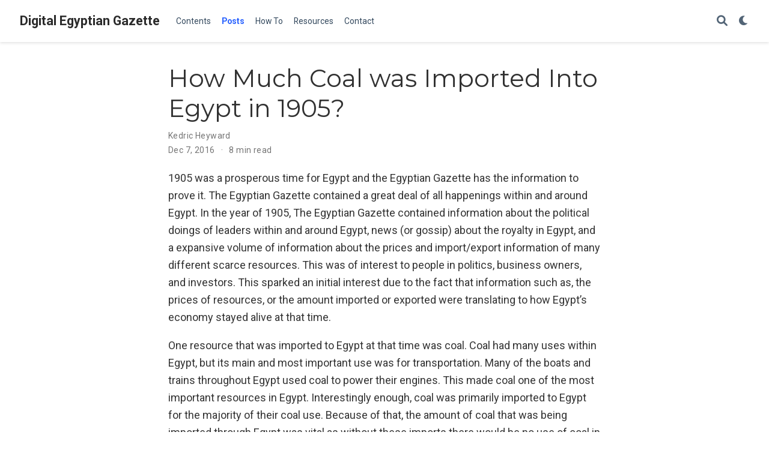

--- FILE ---
content_type: text/html; charset=utf-8
request_url: https://dig-eg-gaz.github.io/post/16-analysis-heyward/
body_size: 6418
content:
<!doctype html><html lang=en-us><head><meta charset=utf-8><meta name=viewport content="width=device-width,initial-scale=1"><meta http-equiv=X-UA-Compatible content="IE=edge"><meta name=generator content="Wowchemy 5.6.0 for Hugo"><link rel=preconnect href=https://fonts.gstatic.com crossorigin><link rel=preload as=style href="https://fonts.googleapis.com/css2?family=Montserrat:wght@400;700&family=Roboto+Mono&family=Roboto:wght@400;700&display=swap"><link rel=stylesheet href="https://fonts.googleapis.com/css2?family=Montserrat:wght@400;700&family=Roboto+Mono&family=Roboto:wght@400;700&display=swap" media=print onload='this.media="all"'><meta name=author content="Will Hanley"><meta name=description content="1905 was a prosperous time for Egypt and the Egyptian Gazette has the information to prove it. The Egyptian Gazette contained a great deal of all happenings within and around Egypt."><link rel=alternate hreflang=en-us href=https://dig-eg-gaz.github.io/post/16-analysis-heyward/><meta name=theme-color content="#1565c0"><link rel=stylesheet href=/css/vendor-bundle.min.c7b8d9abd591ba2253ea42747e3ac3f5.css media=print onload='this.media="all"'><link rel=stylesheet href=https://cdn.jsdelivr.net/npm/academicons@1.9.1/css/academicons.min.css integrity="sha512-W0xM4mr6dEP9nREo7Z9z+9X70wytKvMGeDsj7ps2+xg5QPrEBXC8tAW1IFnzjR6eoJ90JmCnFzerQJTLzIEHjA==" crossorigin=anonymous media=print onload='this.media="all"'><link rel=stylesheet href=/css/wowchemy.e16b071c3437dd38fe4bc6049c3c2fff.css><link rel=stylesheet href=/css/libs/chroma/github-light.min.css title=hl-light media=print onload='this.media="all"'><link rel=stylesheet href=/css/libs/chroma/dracula.min.css title=hl-dark media=print onload='this.media="all"' disabled><link rel=manifest href=/manifest.webmanifest><link rel=icon type=image/png href=/media/icon_hu3ccbb7e8d76090b34f602b231dc00fc8_804790_32x32_fill_lanczos_center_3.png><link rel=apple-touch-icon type=image/png href=/media/icon_hu3ccbb7e8d76090b34f602b231dc00fc8_804790_180x180_fill_lanczos_center_3.png><link rel=canonical href=https://dig-eg-gaz.github.io/post/16-analysis-heyward/><meta property="twitter:card" content="summary"><meta property="og:site_name" content="Digital Egyptian Gazette"><meta property="og:url" content="https://dig-eg-gaz.github.io/post/16-analysis-heyward/"><meta property="og:title" content="How Much Coal was Imported Into Egypt in 1905? | Digital Egyptian Gazette"><meta property="og:description" content="1905 was a prosperous time for Egypt and the Egyptian Gazette has the information to prove it. The Egyptian Gazette contained a great deal of all happenings within and around Egypt."><meta property="og:image" content="https://dig-eg-gaz.github.io/media/icon_hu3ccbb7e8d76090b34f602b231dc00fc8_804790_512x512_fill_lanczos_center_3.png"><meta property="twitter:image" content="https://dig-eg-gaz.github.io/media/icon_hu3ccbb7e8d76090b34f602b231dc00fc8_804790_512x512_fill_lanczos_center_3.png"><meta property="og:locale" content="en-us"><meta property="article:published_time" content="2016-12-07T00:00:00+00:00"><meta property="article:modified_time" content="2016-12-07T00:00:00+00:00"><script type=application/ld+json>{"@context":"https://schema.org","@type":"BlogPosting","mainEntityOfPage":{"@type":"WebPage","@id":"https://dig-eg-gaz.github.io/post/16-analysis-heyward/"},"headline":"How Much Coal was Imported Into Egypt in 1905?","datePublished":"2016-12-07T00:00:00Z","dateModified":"2016-12-07T00:00:00Z","author":{"@type":"Person","name":"Kedric Heyward"},"publisher":{"@type":"Organization","name":"Digital Egyptian Gazette","logo":{"@type":"ImageObject","url":"https://dig-eg-gaz.github.io/media/icon_hu3ccbb7e8d76090b34f602b231dc00fc8_804790_192x192_fill_lanczos_center_3.png"}},"description":"1905 was a prosperous time for Egypt and the Egyptian Gazette has the information to prove it. The Egyptian Gazette contained a great deal of all happenings within and around Egypt."}</script><title>How Much Coal was Imported Into Egypt in 1905? | Digital Egyptian Gazette</title></head><body id=top data-spy=scroll data-offset=70 data-target=#TableOfContents class=page-wrapper data-wc-page-id=758b887418c2f44969121d3c0dafdcbc><script src=/js/wowchemy-init.min.613040fe4f2c0f007b4dcb64404201cb.js></script><aside class=search-modal id=search><div class=container><section class=search-header><div class="row no-gutters justify-content-between mb-3"><div class=col-6><h1>Search</h1></div><div class="col-6 col-search-close"><a class=js-search href=# aria-label=Close><i class="fas fa-times-circle text-muted" aria-hidden=true></i></a></div></div><div id=search-box><input name=q id=search-query placeholder=Search... autocapitalize=off autocomplete=off autocorrect=off spellcheck=false type=search class=form-control aria-label=Search...></div></section><section class=section-search-results><div id=search-hits></div></section></div></aside><div class=page-header><header class=header--fixed><nav class="navbar navbar-expand-lg navbar-light compensate-for-scrollbar" id=navbar-main><div class=container-xl><div class="d-none d-lg-inline-flex"><a class=navbar-brand href=/>Digital Egyptian Gazette</a></div><button type=button class=navbar-toggler data-toggle=collapse data-target=#navbar-content aria-controls=navbar-content aria-expanded=false aria-label="Toggle navigation">
<span><i class="fas fa-bars"></i></span></button><div class="navbar-brand-mobile-wrapper d-inline-flex d-lg-none"><a class=navbar-brand href=/>Digital Egyptian Gazette</a></div><div class="navbar-collapse main-menu-item collapse justify-content-start" id=navbar-content><ul class="navbar-nav d-md-inline-flex"><li class=nav-item><a class=nav-link href=/issues><span>Contents</span></a></li><li class=nav-item><a class="nav-link active" href=/post><span>Posts</span></a></li><li class=nav-item><a class=nav-link href=/how-to><span>How To</span></a></li><li class=nav-item><a class=nav-link href=/resources><span>Resources</span></a></li><li class=nav-item><a class=nav-link href=/#about><span>Contact</span></a></li></ul></div><ul class="nav-icons navbar-nav flex-row ml-auto d-flex pl-md-2"><li class=nav-item><a class="nav-link js-search" href=# aria-label=Search><i class="fas fa-search" aria-hidden=true></i></a></li><li class="nav-item dropdown theme-dropdown"><a href=# class=nav-link data-toggle=dropdown aria-haspopup=true aria-label="Display preferences"><i class="fas fa-moon" aria-hidden=true></i></a><div class=dropdown-menu><a href=# class="dropdown-item js-set-theme-light"><span>Light</span>
</a><a href=# class="dropdown-item js-set-theme-dark"><span>Dark</span>
</a><a href=# class="dropdown-item js-set-theme-auto"><span>Automatic</span></a></div></li></ul></div></nav></header></div><div class=page-body><article class=article><div class="article-container pt-3"><h1>How Much Coal was Imported Into Egypt in 1905?</h1><div class=article-metadata><div><span><a href=/authors/kedricheyward/>Kedric Heyward</a></span></div><span class=article-date>Dec 7, 2016
</span><span class=middot-divider></span>
<span class=article-reading-time>8 min read</span></div></div><div class=article-container><div class=article-style><p>1905 was a prosperous time for Egypt and the Egyptian Gazette has the information to prove it. The Egyptian Gazette contained a great deal of all happenings within and around Egypt. In the year of 1905, The Egyptian Gazette contained information about the political doings of leaders within and around Egypt, news (or gossip) about the royalty in Egypt, and a expansive volume of information about the prices and import/export information of many different scarce resources. This was of interest to people in politics, business owners, and investors. This sparked an initial interest due to the fact that information such as, the prices of resources, or the amount imported or exported were translating to how Egypt’s economy stayed alive at that time.</p><p>One resource that was imported to Egypt at that time was coal. Coal had many uses within Egypt, but its main and most important use was for transportation. Many of the boats and trains throughout Egypt used coal to power their engines. This made coal one of the most important resources in Egypt. Interestingly enough, coal was primarily imported to Egypt for the majority of their coal use. Because of that, the amount of coal that was being imported through Egypt was vital as without these imports there would be no use of coal in Egypt. This is what lead the topic of research to become, “How much coal was imported into Egypt in the year 1905?”. This question is important as it gives insight to exactly how much coal was used throughout the seasons and when coal was needed the most. This data could also be transferred to other topics of consideration considering the happenings within and around Egypt at that time.</p><p>To do this requires the word “coal” to be searched throughout each and every page. Then after finding those instances of the word’s use, information pertaining to the imports of coal will be recorded. By searching for imports of coal this way rather than using the search term “coal imports” or “imports”, will allow the broadest cases of the use of the word “coal” to be returned from the search term.</p><p>The information used will be from newspaper editions digitized by the peers in my Digital Microhistory course. Because of that, the amount of input concerning the import of coal varies from month to month. Also, because there is no input on the amount of coal being imported for the months of July and August, those months will be averaged out using the import amounts from June and September. The import amounts given are on a yearly scale.</p><p>In the first month’s issue of The Egyptian Gazette, import data was not available. But instead the finishing amounts of coal imported from January to December of the last year were given. This was due to the year being finished out and a new year beginning. The amount of coal that was being imported through January was not reported on as the number was insignificant until the month of February. But, the amount of coal that was imported into Egypt from January 1, 1904 to December 31, 1904 was 1,057,441 tons. Of the 1,057,441 tons imported, Newcastle exported 240,694 tons, Wales exported 594,774, Yorkshire exported 58,375 tons, and coals imported from all other places amounted to 48,307.</p><p>February was the first month that coal import information was given. From January 1,1 1905 to February 2, 1905 32,338 tons of coal were imported in to Egypt. Of the 32,338 tons imported 19,804 tons were imported from Wales, Newcastle exported 5,833 tons, Scotland exported 4,668 tons, and 247 tons were imported from all other places. In the same period last year 60,417 tons of coal were imported into Egypt.</p><p>Coal imports had a steeper increase in April with 194,330 tons being imported into Egypt from January 1, 1905 to April 13, 1905. 45,082 tons of the imported coal came from Wales, 45,082 tons of coal were imported from from Newcastle, 22,749 tons were imported from Scotland, 13,901 were imported from Yorkshire, and other places exports 6,644 tons in total. During the same dates in 1904, 324,589 tons of coal were imported into Egypt.</p><p>From January 1, 1905 to May 4,1905 coal imports increased to 281,462 tons. Of the 281,462 tons of coal imported, 146,032 were imported from Wales, 68,434 were imported from Newcastle. 36,412 were from Scotland, 16,466 were from Yorkshire, and other places exported 13,118. At the same period in 1904 the amount of coal imported totaled to 369,165 tons.</p><p>From the beginning of 1905 to the beginning of June in 1905 Egypt imported 361,183 tons of coal. Wales exported 68,434 tons into Egypt while Newcastle exported 68,434. Scotland exported 45,329 tons, Yorkshire exported 21,221 tons, while all other areas exported 15,243 tons of coal into Egypt. In 1904 during the same time 416,405 tons of coal were imported into Egypt.</p><p>Because there is no data input on imported coal in July and August the figures is an average amount based on the subtraction of the June amount of imported coal from the September amount of imported coal.</p><p>The average amount of coal imported for the months of July and August averaged at 224,091 tons for the two months total. The average for the year before 1905 calculated out to 188,397. Wales average contribution to the July and August months of coal imports was 111,954 tons, Newcastle’s average was 60,037 tons. Scotland averaged at 21,986 tons, Yorkshire at 17,206 tons, while all other countries averaged 8,214 tons of coal.</p><p>The end of September marked the first time in 1905 that the amount of coal imported were larger than the amount of coal imported during the same period of time in 1904. In 1904, from January 1,1904, to September 28, 1904 765,539 tons of coal were imported into Egypt. But from January 1,1905 to September 28,1905 794,370 tons of coal were imported into Egypt. 428,660 tons of coal were imported from Wales, while 185,919 tons were imported from Newcastle. 98,112 tons were imported from Scotland, 52,686 tons were imported from Yorkshire, while all other places contributed 29,953 tons.</p><p>Coal imports slowed down by the end of October even though the number of coal imports were still greater than the previous year’s period. From January 1, 1905 to October 26, 1905 884,906 tons of coal were imported into Egypt. In the same period in the previous year coal imports amounted to 875,401. Of the 884,906 tons of coal imported in 1905 473,630 tons were imported from Wales and 211,470 tons were from Newcastle. 103,789 tons of coal were imported from Scotland, while 61,925 tons were imported from Yorkshire. Coal from all other places amounted to 32,784.</p><p>November and December saw a steep increase in the import coal in 1905. From January 1,1905 to November 23,1905 974,918 tons of coal were imported into Egypt. 526,310 tons of that coal came from Wales, 221,413 tons came from Newcastle, and 118,203 tons came from Scotland. Yorkshire contributed 72,586 tons of coal to the total amount imported while all other areas exported 36,406 tons of coal to Egypt.</p><p>The amount of coal imported fell behind the previous year’s numbers once again in December. In 1905 the total amount of coal imported into Egypt from January 1, 1905 to December 28, 1905 was 1,042,768 tons. The same period in 1904 yielded 1,050,482 tons of imported coal. In the 1905 period, the amount of coal imported from Wales was 572,414 tons. Newcastle exported 227,879 tons of coal to Egypt.</p><p>Scotland’s imported coal amounted to 119,294, while Yorkshire’s amounted to 78,636. Every other area exported 44,560 tons of coal into Egypt. This amounts to 1% more coal being imported into Egypt during the same period of time in 1904 to end off the year.</p><p>While researching the import of coal into Egypt, it was found that using the broadest search terms possible yielded the most results. This research could be improved by adding qualitative analysis on the events that have happened each month which could have led to an increase or decrease in coal production and import/export amounts. This would give readers a more complete picture of the economy as it regards to coal imports/exports and coal mining. It was also discovered that coal is not generally produced within Egypt. This is why the coal import amounts were so great. This is also why coal proved to be an important resource for Egypt. Without coal many homes within Egypt would not be warmed, Egypt could not transport goods and people in and out, and there would need to be an alternative resource. Coal was one of the most important resources of that time in Egypt.</p><p>These figures are important as they can be used to assist many other topics in research concerning Digital Microhistory. These numbers also give a good general indication of the use of coal throughout the seasons in the year. By having these coal import numbers, correlations can easily be made between coal imports and another scholarly topic. The coal economy in Egypt is worth researching and should be continued to form a complete picture of the Egyptian economy.</p></div><div class=share-box><ul class=share><li><a href="https://twitter.com/intent/tweet?url=https://dig-eg-gaz.github.io/post/16-analysis-heyward/&amp;text=How%20Much%20Coal%20was%20Imported%20Into%20Egypt%20in%201905?" target=_blank rel=noopener class=share-btn-twitter aria-label=twitter><i class="fab fa-twitter"></i></a></li><li><a href="https://www.facebook.com/sharer.php?u=https://dig-eg-gaz.github.io/post/16-analysis-heyward/&amp;t=How%20Much%20Coal%20was%20Imported%20Into%20Egypt%20in%201905?" target=_blank rel=noopener class=share-btn-facebook aria-label=facebook><i class="fab fa-facebook"></i></a></li><li><a href="mailto:?subject=How%20Much%20Coal%20was%20Imported%20Into%20Egypt%20in%201905?&amp;body=https://dig-eg-gaz.github.io/post/16-analysis-heyward/" target=_blank rel=noopener class=share-btn-email aria-label=envelope><i class="fas fa-envelope"></i></a></li><li><a href="https://www.linkedin.com/shareArticle?url=https://dig-eg-gaz.github.io/post/16-analysis-heyward/&amp;title=How%20Much%20Coal%20was%20Imported%20Into%20Egypt%20in%201905?" target=_blank rel=noopener class=share-btn-linkedin aria-label=linkedin-in><i class="fab fa-linkedin-in"></i></a></li><li><a href="whatsapp://send?text=How%20Much%20Coal%20was%20Imported%20Into%20Egypt%20in%201905?%20https://dig-eg-gaz.github.io/post/16-analysis-heyward/" target=_blank rel=noopener class=share-btn-whatsapp aria-label=whatsapp><i class="fab fa-whatsapp"></i></a></li><li><a href="https://service.weibo.com/share/share.php?url=https://dig-eg-gaz.github.io/post/16-analysis-heyward/&amp;title=How%20Much%20Coal%20was%20Imported%20Into%20Egypt%20in%201905?" target=_blank rel=noopener class=share-btn-weibo aria-label=weibo><i class="fab fa-weibo"></i></a></li></ul></div><div class="media author-card content-widget-hr"><a href=/authors/kedricheyward/><img class="avatar mr-3 avatar-circle" src=/authors/kedricheyward/avatar_hu5da1a3994fe0a0b775b79de918c189e0_74056_270x270_fill_lanczos_center_3.png alt="Kedric Heyward"></a><div class=media-body><h5 class=card-title><a href=/authors/kedricheyward/>Kedric Heyward</a></h5><h6 class=card-subtitle>Student</h6><p class=card-text>The author, a student at Florida State University, was enrolled in the digital microhistory lab in fall 2016.</p><ul class=network-icon aria-hidden=true><li><a href=https://twitter.com/ target=_blank rel=noopener><i class="fab fa-twitter"></i></a></li><li><a href=https://github.com/aah16c target=_blank rel=noopener><i class="fab fa-github"></i></a></li></ul></div></div></div></article></div><div class=page-footer><div class=container><footer class=site-footer><p class="powered-by copyright-license-text">This work is licensed under <a href=https://creativecommons.org/licenses/by-nc-sa/4.0 rel="noopener noreferrer" target=_blank>CC BY NC SA 4.0</a></p><p class="powered-by footer-license-icons"><a href=https://creativecommons.org/licenses/by-nc-sa/4.0 rel="noopener noreferrer" target=_blank aria-label="Creative Commons"><i class="fab fa-creative-commons fa-2x" aria-hidden=true></i>
<i class="fab fa-creative-commons-by fa-2x" aria-hidden=true></i>
<i class="fab fa-creative-commons-nc fa-2x" aria-hidden=true></i>
<i class="fab fa-creative-commons-sa fa-2x" aria-hidden=true></i></a></p><p class=powered-by>Published with <a href="https://wowchemy.com/?utm_campaign=poweredby" target=_blank rel=noopener>Wowchemy</a> — the free, <a href=https://github.com/wowchemy/wowchemy-hugo-themes target=_blank rel=noopener>open source</a> website builder that empowers creators.</p></footer></div></div><script src=/js/vendor-bundle.min.b4708d4364577c16ab7001b265a063a4.js></script><script id=search-hit-fuse-template type=text/x-template>
    <div class="search-hit" id="summary-{{key}}">
      <div class="search-hit-content">
        <div class="search-hit-name">
          <a href="{{relpermalink}}">{{title}}</a>
          <div class="article-metadata search-hit-type">{{type}}</div>
          <p class="search-hit-description">{{snippet}}</p>
        </div>
      </div>
    </div>
  </script><script src=https://cdn.jsdelivr.net/gh/krisk/Fuse@v3.2.1/dist/fuse.min.js integrity="sha512-o38bmzBGX+hD3JHWUFCDA09btWaqrNmoJ3RXLlrysA7PP01Kgs4UlE4MhelE1v5dJR3+cxlR4qQlotsW7jKsnw==" crossorigin=anonymous></script><script src=https://cdn.jsdelivr.net/gh/julmot/mark.js@8.11.1/dist/jquery.mark.min.js integrity="sha512-mhbv5DqBMgrWL+32MmsDOt/OAvqr/cHimk6B8y/bx/xS88MVkYGPiVv2ixKVrkywF2qHplNRUvFsAHUdxZ3Krg==" crossorigin=anonymous></script><script id=page-data type=application/json>{"use_headroom":true}</script><script src=/js/wowchemy-headroom.c251366b4128fd5e6b046d4c97a62a51.js type=module></script><script src=/en/js/wowchemy.min.42010733157c11a71adebfe9bae43355.js></script></body></html>

--- FILE ---
content_type: application/javascript; charset=utf-8
request_url: https://dig-eg-gaz.github.io/en/js/wowchemy.min.42010733157c11a71adebfe9bae43355.js
body_size: 7095
content:
/*! Wowchemy v5.6.0 | https://wowchemy.com/ */
/*! Copyright 2016-present George Cushen (https://georgecushen.com/) */
/*! License: https://github.com/wowchemy/wowchemy-hugo-themes/blob/main/LICENSE.md */

;
(()=>{(()=>{var t,i,c,l,d,m,p,y,_,E,k,e=Object.assign||function(e){for(var t,s,n=1;n<arguments.length;n++){t=arguments[n];for(s in t)Object.prototype.hasOwnProperty.call(t,s)&&(e[s]=t[s])}return e},s=function(t){return t.tagName==="IMG"},S=function(t){return NodeList.prototype.isPrototypeOf(t)},o=function(t){return t&&t.nodeType===1},v=function(t){var n=t.currentSrc||t.src;return n.substr(-4).toLowerCase()===".svg"},C=function(t){try{return Array.isArray(t)?t.filter(s):S(t)?[].slice.call(t).filter(s):o(t)?[t].filter(s):typeof t=="string"?[].slice.call(document.querySelectorAll(t)).filter(s):[]}catch{throw new TypeError(`The provided selector is invalid.
Expects a CSS selector, a Node element, a NodeList or an array.
See: https://github.com/francoischalifour/medium-zoom`)}},R=function(t){var n=document.createElement("div");return n.classList.add("medium-zoom-overlay"),n.style.background=t,n},L=function(t){var s=t.getBoundingClientRect(),o=s.top,i=s.left,a=s.width,r=s.height,n=t.cloneNode(),c=window.pageYOffset||document.documentElement.scrollTop||document.body.scrollTop||0,l=window.pageXOffset||document.documentElement.scrollLeft||document.body.scrollLeft||0;return n.removeAttribute("id"),n.style.position="absolute",n.style.top=o+c+"px",n.style.left=i+l+"px",n.style.width=a+"px",n.style.height=r+"px",n.style.transform="",n},n=function(n,s){var i,o=e({bubbles:!1,cancelable:!1,detail:void 0},s);return typeof window.CustomEvent=="function"?new CustomEvent(n,o):(i=document.createEvent("CustomEvent"),i.initCustomEvent(n,o.bubbles,o.cancelable,o.detail),i)},O=function(s){var r,u,_=arguments.length>1&&arguments[1]!==void 0?arguments[1]:{},p=window.Promise||function(t){function n(){}t(n,n)},F=function(t){var n=t.target;if(n===u){l();return}if(c.indexOf(n)===-1)return;b({target:n})},M=function(){if(d||!i.original)return;var t=window.pageYOffset||document.documentElement.scrollTop||document.body.scrollTop||0;Math.abs(m-t)>a.scrollOffset&&setTimeout(l,150)},S=function(t){var n=t.key||t.keyCode;(n==="Escape"||n==="Esc"||n===27)&&l()},k=function(){var l,s=arguments.length>0&&arguments[0]!==void 0?arguments[0]:{},i=s;return s.background&&(u.style.background=s.background),s.container&&s.container instanceof Object&&(i.container=e({},a.container,s.container)),s.template&&(l=o(s.template)?s.template:document.querySelector(s.template),i.template=l),a=e({},a,i),c.forEach(function(e){e.dispatchEvent(n("medium-zoom:update",{detail:{zoom:r}}))}),r},j=function(){var n=arguments.length>0&&arguments[0]!==void 0?arguments[0]:{};return O(e({},a,n))},f=function(){for(var n,s=arguments.length,o=Array(s),t=0;t<s;t++)o[t]=arguments[t];return n=o.reduce(function(e,t){return[].concat(e,C(t))},[]),n.filter(function(e){return c.indexOf(e)===-1}).forEach(function(e){c.push(e),e.classList.add("medium-zoom-image")}),h.forEach(function(e){var t=e.type,s=e.listener,o=e.options;n.forEach(function(e){e.addEventListener(t,s,o)})}),r},A=function(){for(var o,a=arguments.length,s=Array(a),t=0;t<a;t++)s[t]=arguments[t];return i.zoomed&&l(),o=s.length>0?s.reduce(function(e,t){return[].concat(e,C(t))},[]):c,o.forEach(function(e){e.classList.remove("medium-zoom-image"),e.dispatchEvent(n("medium-zoom:detach",{detail:{zoom:r}}))}),c=c.filter(function(e){return o.indexOf(e)===-1}),r},x=function(t,n){var s=arguments.length>2&&arguments[2]!==void 0?arguments[2]:{};return c.forEach(function(e){e.addEventListener("medium-zoom:"+t,n,s)}),h.push({type:"medium-zoom:"+t,listener:n,options:s}),r},w=function(t,n){var s=arguments.length>2&&arguments[2]!==void 0?arguments[2]:{};return c.forEach(function(e){e.removeEventListener("medium-zoom:"+t,n,s)}),h=h.filter(function(e){return e.type!=="medium-zoom:"+t||e.listener.toString()!==n.toString()}),r},g=function(){var f=arguments.length>0&&arguments[0]!==void 0?arguments[0]:{},s=f.target,h=function(){if(n={width:document.documentElement.clientWidth,height:document.documentElement.clientHeight,left:0,top:0,right:0,bottom:0},s=void 0,r=void 0,a.container)if(a.container instanceof Object)n=e({},n,a.container),s=n.width-n.left-n.right-a.margin*2,r=n.height-n.top-n.bottom-a.margin*2;else{var n,A=o(a.container)?a.container:document.querySelector(a.container),d=A.getBoundingClientRect(),p=d.width,C=d.height,w=d.left,_=d.top;n=e({},n,{width:p,height:C,left:w,top:_})}var s=s||n.width-a.margin*2,r=r||n.height-a.margin*2,c=i.zoomedHd||i.original,b=v(c)?s:c.naturalWidth||s,g=v(c)?r:c.naturalHeight||r,l=c.getBoundingClientRect(),j=l.top,y=l.left,f=l.width,m=l.height,O=Math.min(b,s)/f,x=Math.min(g,r)/m,u=Math.min(O,x),E=(-y+(s-f)/2+a.margin+n.left)/u,k=(-j+(r-m)/2+a.margin+n.top)/u,h="scale("+u+") translate3d("+E+"px, "+k+"px, 0)";i.zoomed.style.transform=h,i.zoomedHd&&(i.zoomedHd.style.transform=h)};return new p(function(e){if(s&&c.indexOf(s)===-1){e(r);return}var t,f,p,g,v=function t(){d=!1,i.zoomed.removeEventListener("transitionend",t),i.original.dispatchEvent(n("medium-zoom:opened",{detail:{zoom:r}})),e(r)};if(i.zoomed){e(r);return}if(s)i.original=s;else if(c.length>0)f=c,i.original=f[0];else{e(r);return}i.original.dispatchEvent(n("medium-zoom:open",{detail:{zoom:r}})),m=window.pageYOffset||document.documentElement.scrollTop||document.body.scrollTop||0,d=!0,i.zoomed=L(i.original),document.body.appendChild(u),a.template&&(p=o(a.template)?a.template:document.querySelector(a.template),i.template=document.createElement("div"),i.template.appendChild(p.content.cloneNode(!0)),document.body.appendChild(i.template)),document.body.appendChild(i.zoomed),window.requestAnimationFrame(function(){document.body.classList.add("medium-zoom--opened")}),i.original.classList.add("medium-zoom-image--hidden"),i.zoomed.classList.add("medium-zoom-image--opened"),i.zoomed.addEventListener("click",l),i.zoomed.addEventListener("transitionend",v),i.original.getAttribute("data-zoom-src")?(i.zoomedHd=i.zoomed.cloneNode(),i.zoomedHd.removeAttribute("srcset"),i.zoomedHd.removeAttribute("sizes"),i.zoomedHd.src=i.zoomed.getAttribute("data-zoom-src"),i.zoomedHd.onerror=function(){clearInterval(t),console.warn("Unable to reach the zoom image target "+i.zoomedHd.src),i.zoomedHd=null,h()},t=setInterval(function(){i.zoomedHd.complete&&(clearInterval(t),i.zoomedHd.classList.add("medium-zoom-image--opened"),i.zoomedHd.addEventListener("click",l),document.body.appendChild(i.zoomedHd),h())},10)):i.original.hasAttribute("srcset")?(i.zoomedHd=i.zoomed.cloneNode(),i.zoomedHd.removeAttribute("sizes"),i.zoomedHd.removeAttribute("loading"),g=i.zoomedHd.addEventListener("load",function(){i.zoomedHd.removeEventListener("load",g),i.zoomedHd.classList.add("medium-zoom-image--opened"),i.zoomedHd.addEventListener("click",l),document.body.appendChild(i.zoomedHd),h()})):h()})},l=function(){return new p(function(e){if(d||!i.original){e(r);return}var t=function t(){i.original.classList.remove("medium-zoom-image--hidden"),document.body.removeChild(i.zoomed),i.zoomedHd&&document.body.removeChild(i.zoomedHd),document.body.removeChild(u),i.zoomed.classList.remove("medium-zoom-image--opened"),i.template&&document.body.removeChild(i.template),d=!1,i.zoomed.removeEventListener("transitionend",t),i.original.dispatchEvent(n("medium-zoom:closed",{detail:{zoom:r}})),i.original=null,i.zoomed=null,i.zoomedHd=null,i.template=null,e(r)};d=!0,document.body.classList.remove("medium-zoom--opened"),i.zoomed.style.transform="",i.zoomedHd&&(i.zoomedHd.style.transform=""),i.template&&(i.template.style.transition="opacity 150ms",i.template.style.opacity=0),i.original.dispatchEvent(n("medium-zoom:close",{detail:{zoom:r}})),i.zoomed.addEventListener("transitionend",t)})},b=function(){var t=arguments.length>0&&arguments[0]!==void 0?arguments[0]:{},n=t.target;return i.original?l():g({target:n})},y=function(){return a},E=function(){return c},T=function(){return i.original},c=[],h=[],d=!1,m=0,a=_,i={original:null,zoomed:null,zoomedHd:null,template:null};return Object.prototype.toString.call(s)==="[object Object]"?a=s:(s||typeof s=="string")&&f(s),a=e({margin:0,background:"#fff",scrollOffset:40,container:null,template:null},a),u=R(a.background),document.addEventListener("click",F),document.addEventListener("keyup",S),document.addEventListener("scroll",M),window.addEventListener("resize",l),r={open:g,close:l,toggle:b,update:k,clone:j,attach:f,detach:A,on:x,off:w,getOptions:y,getImages:E,getZoomedImage:T},r};function N(e,t){t===void 0&&(t={});var n,s,o=t.insertAt;if(!e||typeof document=="undefined")return;s=document.head||document.getElementsByTagName("head")[0],n=document.createElement("style"),n.type="text/css",o==="top"?s.firstChild?s.insertBefore(n,s.firstChild):s.appendChild(n):s.appendChild(n),n.styleSheet?n.styleSheet.cssText=e:n.appendChild(document.createTextNode(e))}E=".medium-zoom-overlay{position:fixed;top:0;right:0;bottom:0;left:0;opacity:0;transition:opacity .3s;will-change:opacity}.medium-zoom--opened .medium-zoom-overlay{cursor:pointer;cursor:zoom-out;opacity:1}.medium-zoom-image{cursor:pointer;cursor:zoom-in;transition:transform .3s cubic-bezier(.2,0,.2,1)!important}.medium-zoom-image--hidden{visibility:hidden}.medium-zoom-image--opened{position:relative;cursor:pointer;cursor:zoom-out;will-change:transform}",N(E),k=O,m="production",i={copied:"Copied",copy:"Copy"},p=!0;function b(e,t){const n=e.getBoundingClientRect(),o={height:e.clientHeight,width:e.clientWidth},s=t.getBoundingClientRect(),i=s.top>=n.top&&s.bottom<=n.top+o.height;i||(e.scrollTop=s.top+e.scrollTop-n.top)}function r(){let e=document.getElementById("navbar-main"),t=e?e.getBoundingClientRect().height:0;return console.debug("Navbar height: "+t),t}function g(e,t=0){if(e=typeof e=="undefined"||typeof e=="object"?decodeURIComponent(window.location.hash):e,$(e).length){e="#"+$.escapeSelector(e.substring(1));let n=Math.ceil($(e).offset().top-r());$("body").addClass("scrolling"),$("html, body").animate({scrollTop:n},t,function(){$("body").removeClass("scrolling")})}else console.debug("Cannot scroll to target `#"+e+"`. ID not found!")}function j(){let e=$("body"),t=e.data("bs.scrollspy");t&&(t._config.offset=r(),e.data("bs.scrollspy",t),e.scrollspy("refresh"))}$("#navbar-main li.nav-item a.nav-link, .js-scroll").on("click",function(e){let t=this.hash;if(this.pathname===window.location.pathname&&t&&$(t).length&&$(".js-widget-page").length>0){e.preventDefault();let n=Math.ceil($(t).offset().top-r());$("html, body").animate({scrollTop:n},800)}}),$(document).on("click",".navbar-collapse.show",function(e){let t=$(e.target).is("a")?$(e.target):$(e.target).parent();t.is("a")&&t.attr("class")!="dropdown-toggle"&&$(this).collapse("hide")}),$("body").on("mouseenter mouseleave",".dropdown",function(e){var t=$(e.target).closest(".dropdown"),n=$(".dropdown-menu",t);t.addClass("show"),n.addClass("show"),setTimeout(function(){t[t.is(":hover")?"addClass":"removeClass"]("show"),n[t.is(":hover")?"addClass":"removeClass"]("show")},300)}),$(window).resize(function(){clearTimeout(y),y=setTimeout(j,200)}),window.addEventListener("hashchange",g);function P(e,t){m==="production"&&$.getJSON("https://api.github.com/repos/"+t+"/tags").done(function(t){let n=t[0];$(e).append(" "+n.name)}).fail(function(e,t,n){let s=t+", "+n;console.log("Request Failed: "+s)})}function w(e,t=600){e.style.display="",e.style.opacity="0";let s=+new Date,n=function(){e.style.opacity=(+e.style.opacity+(new Date-s)/t).toString(),s=+new Date,+e.style.opacity<1&&(window.requestAnimationFrame&&requestAnimationFrame(n)||setTimeout(n,16))};n()}t=document.body;function x(){return parseInt(localStorage.getItem("wcTheme")||2)}function f(){return Boolean(window.wc.darkLightEnabled)}function T(){if(!f())return console.debug("User theming disabled."),{isDarkTheme:window.wc.isSiteThemeDark,themeMode:window.wc.isSiteThemeDark?1:0};console.debug("User theming enabled.");let e,n=x();switch(console.debug(`User's theme variation: ${n}`),n){case 0:e=!1;break;case 1:e=!0;break;default:window.matchMedia("(prefers-color-scheme: dark)").matches?e=!0:window.matchMedia("(prefers-color-scheme: light)").matches?e=!1:e=window.wc.isSiteThemeDark;break}return e&&!t.classList.contains("dark")?(console.debug("Applying Wowchemy dark theme"),document.body.classList.add("dark")):!e&&t.classList.contains("dark")&&(console.debug("Applying Wowchemy light theme"),document.body.classList.remove("dark")),{isDarkTheme:e,themeMode:n}}function a(e){if(!f()){console.debug("Cannot change theme - user theming disabled.");return}let t;switch(e){case 0:localStorage.setItem("wcTheme","0"),t=!1,console.debug("User changed theme variation to Light.");break;case 1:localStorage.setItem("wcTheme","1"),t=!0,console.debug("User changed theme variation to Dark.");break;default:localStorage.setItem("wcTheme","2"),window.matchMedia("(prefers-color-scheme: dark)").matches?t=!0:window.matchMedia("(prefers-color-scheme: light)").matches?t=!1:t=window.wc.isSiteThemeDark,console.debug("User changed theme variation to Auto.");break}h(t,e)}function A(e){let t=document.querySelector(".js-set-theme-light"),n=document.querySelector(".js-set-theme-dark"),s=document.querySelector(".js-set-theme-auto");if(t===null)return;switch(e){case 0:t.classList.add("dropdown-item-active"),n.classList.remove("dropdown-item-active"),s.classList.remove("dropdown-item-active");break;case 1:t.classList.remove("dropdown-item-active"),n.classList.add("dropdown-item-active"),s.classList.remove("dropdown-item-active");break;default:t.classList.remove("dropdown-item-active"),n.classList.remove("dropdown-item-active"),s.classList.add("dropdown-item-active");break}}function h(e,n=2,s=!1){const o=document.querySelector("link[title=hl-light]"),i=document.querySelector("link[title=hl-dark]"),a=o!==null||i!==null,r=document.querySelector("script[title=mermaid]")!==null;A(n);const c=new CustomEvent("wcThemeChange",{detail:{isDarkTheme:()=>e}});if(document.dispatchEvent(c),!s&&(e===!1&&!t.classList.contains("dark")||e===!0&&t.classList.contains("dark")))return;e===!1?(s||(Object.assign(document.body.style,{opacity:0,visibility:"visible"}),w(document.body,600)),t.classList.remove("dark"),a&&(console.debug("Setting HLJS theme to light"),o&&(o.disabled=!1),i&&(i.disabled=!0)),r&&(console.debug("Initializing Mermaid with light theme"),s?window.mermaid.initialize({startOnLoad:!0,theme:"default",securityLevel:"loose"}):location.reload())):e===!0&&(s||(Object.assign(document.body.style,{opacity:0,visibility:"visible"}),w(document.body,600)),t.classList.add("dark"),a&&(console.debug("Setting HLJS theme to dark"),o&&(o.disabled=!0),i&&(i.disabled=!1)),r&&(console.debug("Initializing Mermaid with dark theme"),s?window.mermaid.initialize({startOnLoad:!0,theme:"dark",securityLevel:"loose"}):location.reload()))}function M(e){if(!f())return;const s=e.matches;console.debug(`OS dark mode preference changed to ${s?"🌒 on":"☀️ off"}.`);let n=x(),t;n===2&&(window.matchMedia("(prefers-color-scheme: dark)").matches?t=!0:window.matchMedia("(prefers-color-scheme: light)").matches?t=!1:t=window.wc.isSiteThemeDark,h(t,n))}console.debug(`Environment: ${m}`);function F(){if(window.history.replaceState){let e=window.location.protocol+"//"+window.location.host+window.location.pathname+window.location.hash;window.history.replaceState({path:e},"",e)}}function u(){if($("body").hasClass("searching"))$("[id=search-query]").blur(),$("body").removeClass("searching compensate-for-scrollbar"),F(),$("#fancybox-style-noscroll").remove();else{!$("#fancybox-style-noscroll").length&&document.body.scrollHeight>window.innerHeight&&($("head").append('<style id="fancybox-style-noscroll">.compensate-for-scrollbar{margin-right:'+(window.innerWidth-document.documentElement.clientWidth)+"px;}</style>"),$("body").addClass("compensate-for-scrollbar")),$("body").addClass("searching"),$(".search-results").css({opacity:0,visibility:"visible"}).animate({opacity:1},200);let e=document.querySelector(".ais-SearchBox-input");e?e.focus():$("#search-query").focus()}}function z(){$("#TableOfContents").addClass("nav flex-column"),$("#TableOfContents li").addClass("nav-item"),$("#TableOfContents li a").addClass("nav-link"),$("input[type='checkbox'][disabled]").parents("ul").addClass("task-list"),$("table").addClass(".table")}function D(e){return Array.prototype.filter.call(e.parentNode.children,function(t){return t!==e})}document.addEventListener("DOMContentLoaded",function(){z();let{isDarkTheme:s,themeMode:o}=T();h(s,o,!0);let t=document.querySelector(".docs-links .active"),n=document.querySelector(".docs-links");t&&n&&b(n,t);let e=".js-github-release";$(e).length>0&&P(e,$(e).data("repo"))}),$(window).on("load",function(){j();let t=document.querySelectorAll(".projects-container"),n=t.length;window.location.hash&&n===0&&g(decodeURIComponent(window.location.hash),0);let s=document.querySelector(".docs-toc .nav-link.active"),o=document.querySelector(".docs-toc");s&&o&&b(o,s);let e={};document.body.classList.contains("dark")?e.background="rgba(0,0,0,0.9)":e.background="rgba(255,255,255,0.9)",k("[data-zoomable]",e);let i=0;t.forEach(function(e,t){console.debug(`Loading Isotope instance ${t}`);let i,n=e.closest("section"),s="";n.querySelector(".isotope").classList.contains("js-layout-row")?s="fitRows":s="masonry";let r=n.querySelector(".default-project-filter"),o="*";r!==null&&(o=r.textContent),console.debug(`Default Isotope filter: ${o}`),imagesLoaded(e,function(){i=new Isotope(e,{itemSelector:".isotope-item",layoutMode:s,masonry:{gutter:20},filter:o});let t=n.querySelectorAll(".project-filters a");t.forEach(e=>e.addEventListener("click",t=>{t.preventDefault();let n=e.getAttribute("data-filter");console.debug(`Updating Isotope filter to ${n}`),i.arrange({filter:n}),e.classList.remove("active"),e.classList.add("active");let s=D(e);s.forEach(e=>{e.classList.remove("active"),e.classList.remove("all")})})),a()})});function a(){i++,i===n&&(console.debug(`All Portfolio Isotope instances loaded.`),window.location.hash&&g(decodeURIComponent(window.location.hash),0))}document.addEventListener("keyup",e=>{if(e.code==="Escape"){const e=document.body;e.classList.contains("searching")&&u()}if(e.key==="/"){let t=document.hasFocus()&&document.activeElement!==document.body&&document.activeElement!==document.documentElement&&document.activeElement||null,n=t instanceof HTMLInputElement||t instanceof HTMLTextAreaElement;p&&!n&&(e.preventDefault(),u())}}),p&&$(".js-search").click(function(e){e.preventDefault(),u()}),$('[data-toggle="tooltip"]').tooltip()}),d=document.querySelector(".js-set-theme-light"),l=document.querySelector(".js-set-theme-dark"),c=document.querySelector(".js-set-theme-auto"),d&&l&&c&&(d.addEventListener("click",e=>{e.preventDefault(),a(0)}),l.addEventListener("click",e=>{e.preventDefault(),a(1)}),c.addEventListener("click",e=>{e.preventDefault(),a(2)})),_=window.matchMedia("(prefers-color-scheme: dark)"),_.addEventListener("change",e=>{M(e)}),document.querySelectorAll("pre > code").forEach(e=>{const n=e.parentNode.parentNode,t=document.createElement("button");let o=["btn","btn-primary","btn-copy-code"];t.classList.add(...o),t.innerHTML=i.copy;function s(){t.innerHTML=i.copied,setTimeout(()=>{t.innerHTML=i.copy},2e3)}t.addEventListener("click",()=>{if(console.debug("Code block copy click. Is secure context for Clipboard API? "+window.isSecureContext),"clipboard"in navigator){navigator.clipboard.writeText(e.textContent),s();return}console.debug("Falling back to legacy clipboard copy");const t=document.createRange();t.selectNodeContents(e);const n=window.getSelection();n.removeAllRanges(),n.addRange(t);try{document.execCommand("copy"),s()}catch(e){console.error(e)}n.removeRange(t)}),n.classList.contains("highlight")?n.appendChild(t):e.parentNode.parentNode.parentNode.parentNode.parentNode.nodeName=="TABLE"?e.parentNode.parentNode.parentNode.parentNode.parentNode.appendChild(t):e.parentNode.appendChild(t)})})(),(()=>{var o={authors:"Authors",event:"Events",post:"Posts",project:"Projects",publication:"Publications",slides:"Slides"},i={no_results:"No results found",placeholder:"Search...",results:"results found"},t={indexURI:"/index.json",minLength:1,threshold:.3},n={shouldSort:!0,includeMatches:!0,tokenize:!0,threshold:t.threshold,location:0,distance:100,maxPatternLength:32,minMatchCharLength:t.minLength,keys:[{name:"title",weight:.99},{name:"summary",weight:.6},{name:"authors",weight:.5},{name:"content",weight:.2},{name:"tags",weight:.5},{name:"categories",weight:.5}]},e=60;function a(e){return decodeURIComponent((location.search.split(e+"=")[1]||"").split("&")[0]).replace(/\+/g," ")}function r(e){history.replaceState&&window.history.replaceState({path:e},"",e)}function s(e,t){let s=$("#search-query").val();if(s.length<1&&($("#search-hits").empty(),$("#search-common-queries").show()),!e&&s.length<n.minMatchCharLength)return;$("#search-hits").empty(),$("#search-common-queries").hide(),c(s,t);let o=window.location.protocol+"//"+window.location.host+window.location.pathname+"?q="+encodeURIComponent(s)+window.location.hash;r(o)}function c(e,t){let n=t.search(e);n.length>0?($("#search-hits").append('<h3 class="mt-0">'+n.length+" "+i.results+"</h3>"),l(e,n)):$("#search-hits").append('<div class="search-no-results">'+i.no_results+"</div>")}function l(t,s){$.each(s,function(s,i){let a=i.item.section,r="",c="",l=[];["publication","event"].includes(a)?r=i.item.summary:r=i.item.content,n.tokenize?l.push(t):$.each(i.matches,function(t,n){if(n.key=="content"){let t=n.indices[0][0]-e>0?n.indices[0][0]-e:0,s=n.indices[0][1]+e<r.length?n.indices[0][1]+e:r.length;c+=r.substring(t,s),l.push(n.value.substring(n.indices[0][0],n.indices[0][1]-n.indices[0][0]+1))}}),c.length<1&&(c+=i.item.summary);let u=$("#search-hit-fuse-template").html();a in o&&(a=o[a]);let h={key:s,title:i.item.title,type:a,relpermalink:i.item.relpermalink,snippet:c},m=d(u,h);$("#search-hits").append(m),$.each(l,function(e,t){$("#summary-"+s).mark(t)})})}function d(e,t){let n,s,o;for(n in t)s="\\{\\{\\s*"+n+"\\s*\\}\\}",o=new RegExp(s,"g"),e=e.replace(o,t[n]);return e}typeof Fuse=="function"&&$.getJSON(t.indexURI,function(e){let t=new Fuse(e,n),o=a("q");o&&($("body").addClass("searching"),$(".search-results").css({opacity:0,visibility:"visible"}).animate({opacity:1},200),$("#search-query").val(o),$("#search-query").focus(),s(!0,t)),$("#search-query").keyup(function(e){clearTimeout($.data(this,"searchTimer")),e.keyCode==13?s(!0,t):$(this).data("searchTimer",setTimeout(function(){s(!1,t)},250))})})})()})();/*! medium-zoom 1.0.6 | MIT License | https://github.com/francoischalifour/medium-zoom */